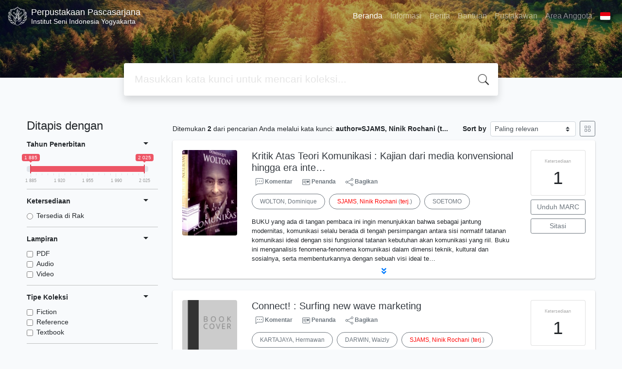

--- FILE ---
content_type: application/javascript
request_url: https://lib.pasca.isi.ac.id/js/gui.js?v=92be6
body_size: 5075
content:
/**
 * Arie Nugraha 2013
 * Simbio GUI related functions
 *
 * Require : jQuery library
 **/

/**
 * jQuery Plugins function to set row event on datagrid table
 *
 * @param     object    an additional option for table
 * @return    jQuery
 *
 * @example usage
 * $('.datagrid').simbioTable();
 * or
 * $('.datagrid').simbioTable({ mouseoverCol: '#bcd4ec', highlightCol: 'yellow' });
 */
jQuery.fn.simbioTable = function(params) {
  // set some options
  var options = {
    mouseoverCol: '#6dff77',
    highlightCol: 'yellow'
  };
  jQuery.extend(options, params);

  var tableRows = $(this).children('thead,tbody,tfoot').children('tr');
  // try straight search to TR
  if (tableRows.length < 1) { tableRows = $(this).children('tr'); }
  // add non-standar 'row' attribute to indicate row position
  tableRows.each(function(i) {
      $(this).attr('row', i);
    });

  // event register
  tableRows.mouseover(function() {
    // on mouse over change background color
    // if (!this.highlighted) {
    //   this.originColor = $(this).css('background-color');
    //   $(this).css('background-color', options.mouseoverCol);
    // }
  }).mouseout(function() {
    // on mouse over revert background color to original
    // if (!this.highlighted) {
    //   $(this).css('background-color', this.originColor);
    // }
  }).click(function(evt) {
    var currRow = $(this);
    if (!this.originColor) {
      this.originColor = currRow.css('background-color');
    }
    // on click highlight row with new background color
    if (this.highlighted) {
      this.highlighted = false;
      currRow.removeClass('highlighted last-highlighted').css({'background-color': this.originColor}).find('td');
      // uncheck the checkbox on row if exists
      if (currRow.find('.noAutoFocus').length < 1) {
	    currRow.find('.selected-row').prop('checked', false);
	  }
    } else {
      // set highlighted flag
      this.highlighted = true;
	  if (currRow.find('.noAutoFocus').length < 1) {
		// check the checkbox on row if exists
		currRow.find('.selected-row').prop('checked', true);
	    currRow.find('input:text,textarea,select').first().focus();
	  }
      // get parent table of row
      var parentTable = $( currRow.parents('table')[0] );

      // get last highlighted row index
      var lastRow = parseInt(parentTable.find('.last-highlighted').attr('row'));
      // get current row index
      var currentRow = parseInt(currRow.attr('row'));

      if (evt.shiftKey) {
        var start = Math.min(currentRow, lastRow);
        var end = Math.max(currentRow, lastRow);
        for (var r = start+1; r <= end-1; r++) {
          parentTable.find('tr[row=' + r + ']').trigger('click');
        }
      }

      // remove all last-highlighted row class
      parentTable.find('.last-highlighted').removeClass('last-highlighted');
      // highlight current clicked row
      currRow.addClass('highlighted last-highlighted').css({'background-color': options.highlightCol}).find('td');
    }
  });

  return $(this);
};


/**
 * jQuery Plugins function to make dynamic addition form field
 *
 *
 * @return    jQuery
 */
jQuery.fn.dynamicField = function() {
  var dynFieldClass = this.attr('class');
  this.find('.add').click(function() {
    // get div parent element
    var currentField = $(this).parent();
    var addField = currentField.clone(true);
    // append remove button and remove ".add" button for additional field
    addField.append(' <a href="#" class="remove-field">Remove</a>').children().remove('.add');
    // add cloned field after
    currentField.after(addField[0]);
    // register event for remove button
    $(document).ready(function() {
      $('.remove-field', this).click(function() {
        // remove field
        var toRemove = $(this).parent().remove();
      });
    });
  });

  return $(this);
}


/**
 * jQuery plugins to disable all input field inside form
 *
 *
 * @return    jQuery
 */
jQuery.fn.disableForm = function() {
  var disabledForm = $(this);
  disabledForm.find('input,select,textarea').each(function() {
    this.disabled = true;
  });
  return disabledForm;
}


/**
 * jQuery plugins to enable all input field inside form
 *
 *
 * @return    jQuery
 */
jQuery.fn.enableForm = function() {
  var enabledForm = $(this);
  enabledForm.find('input,select,textarea').each(function() {
    this.disabled = false;
  });
  $(document).trigger('formEnabled');
  return enabledForm;
}


/**
 * JQuery method to unbind all related event on specified selector
 */
jQuery.fn.unRegisterEvents = function() {
  var container = $(this);
  // unbind all event handlers
  container.find('a,table,tr,td,input,textarea,div').unbind();
  return container;
}


/**
 * Add some utilities function to jQuery namespace
 */
jQuery.extend({
  unCheckAll: function(strSelector) {
    $(strSelector).find('tr').each(function() {
      if ($(this).hasClass('highlighted')) {
        $(this).trigger('click');
      }
    });
  },
  checkAll: function(strSelector) {
    $(strSelector).find('tr').each(function() {
      if (!$(this).hasClass('highlighted')) {
        $(this).trigger('click');
      }
    });
  }
});

/* AJAX plugins for SLiMS */
jQuery.fn.registerAdminEvents = function(params) {
  // set some options
  var options = {
    ajaxifyLink: true,
    ajaxifyForm: true
  };
  jQuery.extend(options, params);

  // cache AJAX container
  var container = $(this);

  // set all table with class datagrid
  container.find('table.datagrid,#dataList').each(function() {
    var datagrid = $(this);
    datagrid.simbioTable();
    // register uncheck click event
    $('.uncheck-all').click(function() {
      jQuery.unCheckAll('.datagrid,#dataList');
    });
    // register check click event
    $('.check-all').click(function() {
      jQuery.checkAll('.datagrid,#dataList');
    });
    // set all row to show detail when double clicked
    datagrid.children('thead,tbody,tfoot').children('tr').each( function() {
      var tRow = $(this);
      var rowLink = tRow.css({'cursor' : 'pointer'}).find('.editLink');
      if (rowLink[0] != undefined) {
        tRow.dblclick(function() {$(rowLink[0]).trigger('click')});
      }
    });
    // unregister event for table-header
    $('.table-header', datagrid).parent().unbind();
  });

  // disable form with class "disabled"
  var disabledForm = container.find('form.disabled');
  if (disabledForm.length > 0) {  disabledForm.disableForm(); }

  // focus first element
  container.find('input[type=text]:first').focus();
  // focus first form element
  var mainForm = container.find('#mainForm'); if (mainForm.length > 0) { mainForm.find('input,textarea').not(':submit,:button').first().focus(); }
  // disable form marked with disabled attribute
  container.find('form.disabled').disableForm().find('.cancelButton').removeAttr('disabled').click(function() {
    jQuery.ajaxPrevious(0);
  });

  return container;
}

var log = function (container, type, message) {
    if (container.children().size() > 9) container.find('p:first').remove()
    container.append(`<p><span style="width: 50px; font-size: 10px; line-height: 16px; font-weight: bold; border-radius: 2px; display: inline-block" class="badge badge-${type} text-capitalize text-center">${type}</span> ${message}</p>`)
};

/* Javasript function to open new window  */
var openWin = function(strURL, strWinName, intWidth, intHeight, boolScroll) {
  // variables to determine the center position of window
  var xPos = (screen.width - intWidth)/2;
  var yPos = (screen.height - intHeight)/2;

  var withScrollbar = 'no';
  // if scrollbar allowed
  if (boolScroll) { withScrollbar = 'yes'; }

  window.open(strURL, strWinName, "height=" + intHeight + ",width=" + intWidth +
  ",menubar=no, scrollbars=" + withScrollbar + ", location=no, toolbar=no," +
  "directories=no,resizable=no,screenY=" + yPos + ",screenX=" + xPos + ",top=" + yPos + ",left=" + xPos);
}

/* set iframe content */
var setIframeContent = function(strIframeID, strUrl) {
  var iframeObj = $('#'+strIframeID);
  if (iframeObj.length > 0) { iframeObj[0].src = strUrl; }
  return iframeObj;
}

/* hide table rows */
var hiddenTables = new Array();
var hideRows = function(str_table_id, int_start_row) {
  var rows = $('#'+str_table_id).find('.divRow');
  var skip = 0;
  rows.each(function() {
    if (skip < int_start_row) {
      skip++; return;
    } else {
      $(this).css('display','none');
    }
  });
  // add table id to hidden table array
  hiddenTables.push(str_table_id);
}

/* show table rows */
var showRows = function(str_table_id) {
  $('#'+str_table_id).find('.divRow').slideDown();
}

/* toogle show/hide table rows */
var showHideTableRows = function(str_table_id, int_start_row, obj_button, str_hide_text, str_show_text) {
  obj_button = $(obj_button);
  if (obj_button.hasClass('hideButton')) {
    hideRows(str_table_id, int_start_row);
    obj_button.removeClass('hideButton').val(str_hide_text);
  } else {
    showRows(str_table_id);
    obj_button.addClass('hideButton').val(str_show_text);
  }
}

/* prepare for filter */
const urls = new URLSearchParams(location.search)
function filter(clear = false) {
    let filterTmp = {}
    // collect new filter
    $.each($('#search-filter').serializeArray(), function (i, v) {
        if (clear) {
          filterTmp = {}
          filterTmp[v.name] = v.value
          return false
        } else {
          // remove or move advanced search to filter
          let key = v.name.split('[')[0]
          if (urls.has(key)) urls.delete(key)
        }
        filterTmp[v.name] = v.value
    })

    if (urls.has('filter')) {
        urls.set('filter', JSON.stringify(filterTmp))
    } else {
        urls.append('filter', JSON.stringify(filterTmp))
    }

    // redirect to new filter
    window.location.href = window.location.href.split('?')[0] + '?' + urls.toString()
}

/**
 * Register all events
 */
$('document').ready(function() {
  var container = $('#mainContent,#pageContent,#sidepan,.ajaxRegister');

  // change all anchor behaviour to AJAX in main content
  container.on('click', 'a', function(evt) {
    // avoid conflict with tinyMCE and other non-AJAX anchor
	container.find('.cke a, .mceEditor a, .chzn-container a').addClass('notAJAX');
    var anchor = $(this);
	if (anchor.hasClass('notAJAX')) {
      return true;
	}
  // Prevent click action in symfony var-dumper
  if (anchor.hasClass('sf-dump-toggle') || anchor.hasClass('sf-dump-str-toggle')) {
    return true
  }
	if (anchor.attr('target') && anchor.attr('target') != '_self') {
	  return true;
	}
	evt.preventDefault();
	var ajaxContainer = $('#mainContent,#pageContent');
    // for submenu
    // remove other menu class
    $('.subMenuItem').removeClass('curModuleLink');
    var subMenu = anchor.addClass('curModuleLink');
    // get anchor href
    var url = anchor.attr('href');
    var postData = anchor.attr('postdata');
    var loadContainer = anchor.attr('loadcontainer');
    if (loadContainer) {
      ajaxContainer = $('#'+loadContainer);
    }
    // set ajax
    if (postData) {
      ajaxContainer.simbioAJAX(url, {method: 'post', addData: postData});
    } else {
      ajaxContainer.simbioAJAX(url, {addData: {ajaxload: 1}});
    }
  });

  // change all search form submit behaviour to AJAX
  container.on('submit', '.menuBox form:not(.notAJAX), .submitViaAJAX', function(evt) {
    var ajaxContainer = $('#mainContent,#pageContent');
    var theForm = $(this);
    if (theForm.attr('target')) {
      theForm[0].submit();
      return;
    }
    evt.preventDefault();
    var formAction = theForm.attr('action');
    var formMethod = theForm.attr('method');
    var formData = theForm.serialize();
    var loadContainer = theForm.attr('loadcontainer');
    if (loadContainer) {
      ajaxContainer = jQuery('#'+loadContainer);
    }
    ajaxContainer.simbioAJAX(formAction, {method: formMethod, addData: formData});
  });

	// form EDIT link behaviour
    container.on('click', '.editFormLink', function(evt) {
    evt.preventDefault();
    var theForm = $(this).parents('form').enableForm().find('input,textarea').not(':submit,:button').first().focus();
    $('.makeHidden').removeClass('makeHidden');
    // enable hidden delete form
    container.find('#deleteForm').enableForm();
	  container.find('.select2').attr('disabled', false).trigger("liszt:updated");
  });

	// register event for tab buttons
  container.on('click', 'a.tab', function() {
    var tab = $(this);
		var parentContainer = tab.parents('ul');
		parentContainer.find('li').removeClass('active');
    tab.parent().addClass('active');
  });

  // Register admin event for AJAX event
  container.not('#sidepan').on('simbioAJAXloaded', function(evt) {
    $(this).registerAdminEvents();
    // report filter
    $('#filterForm').children('.divRow:gt(0)').wrapAll('<div class="hiddenFilter"></div>');
    var hiddenFilter = $('.hiddenFilter').hide();
    $('[name=moreFilter]').bind('click', function() { hiddenFilter.toggle('fast'); });
    // tooltip
		if ($.tooltipsy) {
      $('input[title], textarea[title]').tooltipsy({
        offset: [-10, 0],
        show: function (e, $el) {
          $el.css({
            'left': parseInt($el[0].style.left.replace(/[a-z]/g, '')) - 50 + 'px',
            'opacity': '0.0',
            'display': 'block'
          }).animate({
            'left': parseInt($el[0].style.left.replace(/[a-z]/g, '')) + 50 + 'px',
            'opacity': '1.0'
          }, 300);
        },
        hide: function (e, $el) { $el.slideUp(100); }
      });
		}

    // select 2
    $('.select2').each( function(idx) {
      var selectObj = $(this);
      var ajaxHandler = selectObj.attr('data-src')
      if (ajaxHandler) {
        var dataSourceTable = selectObj.attr('data-src-table');
        var dataSourceCols = selectObj.attr('data-src-cols');
        selectObj.ajaxChosen({
          jsonTermKey: 'keywords',
          type: 'POST',
          url: ajaxHandler,
          // data: 'tableName='+dataSourceTable+'&tableFields='+dataSourceCols,
          data: {tableName:dataSourceTable, tableFields:dataSourceCols},
          dataType: 'json', contentType: 'application/json' },
          function (data) {
            var results = [];
            $.each(data, function (i, val) {
              results.push({ value: val.id, text: val.text });
            });
            return results;
          });
      } else {
        selectObj.chosen();
      }
    });
  });

  // disable form with class "disabled"
	var disabledForm = $('form.disabled');
	if (disabledForm.length > 0) {  disabledForm.disableForm(); }

  // jquery colorbox
  $('body').on('click', 'a.openPopUp', function(evt) {
    evt.preventDefault();
    var popUpButton = $(this);
    var inFrame = popUpButton.hasClass('notIframe') ? false : true;
    top.jQuery.colorbox({iframe:inFrame,
    href: popUpButton.attr('href'),
    innerWidth: function() {
      var width = parseInt(popUpButton.attr('width'));
      if (width) { return width; } else { return 600; } },
    innerHeight: function() {
      var height = parseInt(popUpButton.attr('height'));
      if (height) { return height; } else { return 300; } },
    title: function() { return popUpButton.attr('title'); } });
  });

  // Google Voice Search
  function startDictation() 
  {
    if (window.hasOwnProperty('webkitSpeechRecognition')) {
      var recognition = new webkitSpeechRecognition();
      recognition.continuous = false;
      recognition.interimResults = false;
      recognition.lang = "en-US";
      recognition.start();
      recognition.onresult = function (e) {
        document.getElementById('transcript').value = e.results[0][0].transcript;
        recognition.stop();
        document.getElementById('labnol').submit();
      };
      recognition.onerror = function (e) {
        recognition.stop();
      }
    }
  }

  $('#keyword').bind('webkitspeechchange', function() {
    $(this).closest('form').submit();
  });

  // loader
  if ($(this).registerLoader !== undefined) $(this).registerLoader();

  // Filter and sort
  if ($.isFunction($.fn.ionRangeSlider)) {
    $(".input-slider").ionRangeSlider({
        onFinish: function (data) {
            filter()
        },
    });
  }

  $('#search-filter input:not(.input-slider)').on('change', function () {
      filter($(this).attr('clear'))
  })

  $('#search-order').on('change', function () {
      $('#sort').val($(this).val())
      filter()
  })
});

// hidden feature :-D
let n = 0;
$(document).keydown(function(event){
  if(event.which === 17) {
    $('.menu.home').click( e => {
      e.preventDefault()
      if (n < 1) {
        let urls = window.location.href.split('/admin')
        window.open(urls[0])
        n++;
      }
    })
  }
})

$(document).keyup(() => { n = 0; })
